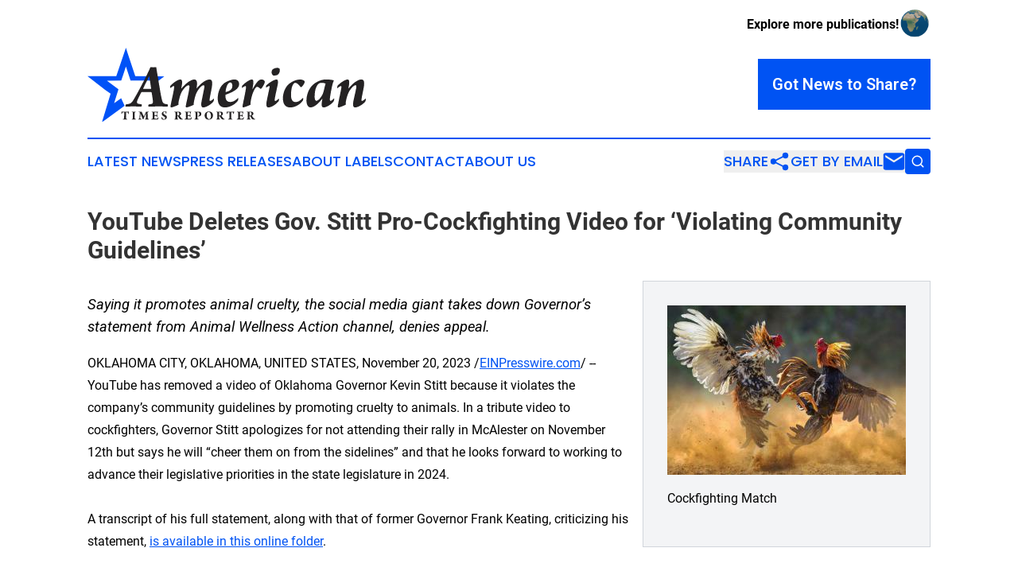

--- FILE ---
content_type: image/svg+xml
request_url: https://cdn.newsmatics.com/agp/sites/americantimesreporter-logo-1.svg
body_size: 14284
content:
<svg xmlns:dc="http://purl.org/dc/elements/1.1/" xmlns:cc="http://creativecommons.org/ns#" xmlns:rdf="http://www.w3.org/1999/02/22-rdf-syntax-ns#" xmlns:svg="http://www.w3.org/2000/svg" xmlns="http://www.w3.org/2000/svg" xmlns:sodipodi="http://sodipodi.sourceforge.net/DTD/sodipodi-0.dtd" xmlns:inkscape="http://www.inkscape.org/namespaces/inkscape" xml:space="preserve" version="1.1" style="clip-rule:evenodd;fill-rule:evenodd;image-rendering:optimizeQuality;shape-rendering:geometricPrecision;text-rendering:geometricPrecision" id="svg22" sodipodi:docname="AMERICAN-TIMES-REPORTER-SURABH-SVG_cropped.svg" inkscape:version="0.92.3 (2405546, 2018-03-11)" viewBox="134.85 2623 11423 3022"><metadata id="metadata26"><rdf:RDF><cc:Work rdf:about=""><dc:format>image/svg+xml</dc:format><dc:type rdf:resource="http://purl.org/dc/dcmitype/StillImage"/></cc:Work></rdf:RDF></metadata><sodipodi:namedview pagecolor="#ffffff" bordercolor="#666666" borderopacity="1" objecttolerance="10" gridtolerance="10" guidetolerance="10" inkscape:pageopacity="0" inkscape:pageshadow="2" inkscape:window-width="640" inkscape:window-height="480" id="namedview24" showgrid="false" inkscape:zoom="0.29734114" inkscape:cx="561.24506" inkscape:cy="396.8506" inkscape:window-x="0" inkscape:window-y="0" inkscape:window-maximized="0" inkscape:current-layer="svg22"/>
 <defs id="defs4">
  <style type="text/css" id="style2">
   <![CDATA[
    .fil0 {fill:none}
    .fil1 {fill:#0052F7}
    .fil2 {fill:#242223}
    .fil3 {fill:#242223}
   ]]>
  </style>
 </defs>
 <g id="Layer_x0020_1" transform="translate(-0.14715165)">
  <metadata id="CorelCorpID_0Corel-Layer"/>
  <polygon class="fil0" points="11693,8268 0,8268 0,0 11693,0 " id="polygon7" style="fill:none"/>
 </g>
 <g id="Layer_x0020_2" transform="translate(-0.14715165)">
  <metadata id="CorelCorpID_1Corel-Layer"/>
  <path class="fil1" d="m 1658,4981 -862,624 c -13,8 -52,37 -64,40 l 352,-1157 c -59,-24 -426,-311 -508,-371 l -441,-334 1182,-3 396,-1157 58,182 325,971 1191,12 -225,173 -1160,-1 -188,-565 h -3 c -28,85 -181,560 -188,565 l -590,3 473,354 -178,566 289,-206 z" id="path11" inkscape:connector-curvature="0" style="fill:#0052f7"/>
 </g>
 <g id="Layer_x0020_3" transform="translate(-0.14715165)">
  <metadata id="CorelCorpID_2Corel-Layer"/>
  <path class="fil2" d="m 1712,4929 c -13,8 -23,79 -10,90 63,0 187,-8 301,-8 139,0 263,8 340,8 16,-8 29,-79 18,-90 -42,-8 -92,-16 -134,-26 -63,-13 -66,-50 -61,-87 8,-53 103,-243 169,-367 8,-13 16,-21 26,-21 35,-3 88,-3 188,-3 66,0 161,0 200,6 11,0 19,10 19,18 16,82 53,306 55,391 0,10 -8,39 -32,58 -23,15 -116,29 -145,31 -15,11 -18,74 -5,90 63,0 177,-5 393,-8 219,0 317,8 383,8 16,-8 26,-82 13,-90 -198,-29 -211,-45 -259,-271 -52,-235 -145,-837 -192,-1095 -8,-45 -16,-106 -21,-148 -19,0 -64,5 -119,5 -53,0 -106,-5 -124,-5 -19,50 -48,121 -77,174 -89,195 -395,792 -604,1137 -95,161 -134,177 -322,203 z m 948,-1139 c 2,-3 7,-3 10,0 26,145 63,409 77,490 0,8 -6,14 -11,14 -18,2 -63,2 -158,2 -71,0 -127,0 -151,-2 -8,0 -8,-11 -5,-19 z m 883,472 c 50,-42 106,-79 130,-79 23,0 23,47 18,66 -10,108 -71,372 -116,577 -18,85 -29,143 -34,188 0,16 13,37 29,39 55,-5 258,-84 303,-113 -13,-53 -5,-106 32,-251 45,-177 87,-253 116,-303 90,-137 198,-235 261,-235 34,0 42,40 34,100 -26,232 -137,641 -150,763 0,21 24,37 34,39 42,-2 248,-79 298,-113 -8,-32 0,-98 21,-193 35,-153 66,-253 117,-340 116,-195 213,-256 263,-256 37,0 40,50 27,111 -37,192 -77,374 -108,538 -27,124 -24,253 60,253 82,0 280,-68 430,-248 6,-10 16,-66 16,-92 0,-13 -5,-16 -10,-18 -85,79 -124,92 -145,92 -22,0 -27,-24 -24,-50 13,-108 58,-309 92,-499 24,-156 37,-324 -87,-324 -185,0 -422,221 -528,356 -2,2 -8,5 -10,2 8,-55 16,-102 18,-153 11,-134 -31,-205 -105,-205 -159,0 -391,192 -525,356 -6,2 -11,2 -16,0 l 21,-106 c 24,-137 19,-250 -53,-250 -79,0 -245,81 -419,261 -5,16 -8,58 0,76 2,6 8,11 10,11 z m 2451,-227 c 45,0 87,45 87,129 0,77 -26,137 -66,169 -47,42 -132,74 -203,92 -5,3 -10,-5 -10,-13 29,-266 121,-377 192,-377 z m 169,-121 c -137,0 -367,100 -456,182 -114,100 -227,319 -227,577 0,172 47,380 295,380 193,0 430,-126 533,-277 13,-21 16,-76 16,-95 0,-5 -8,-13 -11,-13 -145,140 -242,161 -329,161 -145,0 -188,-121 -188,-253 0,-8 0,-13 3,-29 0,-6 8,-13 16,-16 82,-29 208,-77 309,-135 150,-84 234,-176 234,-292 0,-106 -66,-190 -195,-190 z m 752,387 c -3,3 -8,3 -11,0 l 22,-118 c 23,-143 29,-269 -40,-269 -77,0 -240,92 -398,248 -8,10 -19,63 -16,84 0,5 8,11 13,11 53,-48 113,-74 135,-74 29,0 23,50 13,121 -27,185 -114,559 -137,707 0,21 21,40 31,42 50,-8 259,-84 304,-118 -16,-53 5,-146 18,-214 26,-129 58,-224 90,-296 66,-155 118,-211 158,-211 45,0 92,40 137,80 8,2 21,2 37,-11 40,-45 129,-187 137,-253 3,-8 3,-32 0,-40 -18,-42 -71,-76 -126,-76 -79,0 -137,47 -203,129 -40,50 -106,153 -164,258 z m 1066,396 c -56,56 -108,92 -140,92 -18,0 -26,-15 -24,-52 8,-98 82,-409 122,-602 21,-100 21,-221 -37,-221 -87,0 -277,100 -428,240 -10,10 -18,60 -15,81 0,6 7,8 10,8 58,-39 100,-60 124,-60 16,0 21,21 16,42 -34,174 -90,409 -122,586 -23,126 -21,242 72,242 105,0 295,-100 422,-258 8,-13 13,-74 10,-93 0,-5 -10,-5 -10,-5 z m -63,-1256 c -72,0 -156,37 -193,72 -21,21 -37,81 -34,124 5,52 31,92 68,116 27,13 156,-8 182,-29 48,-35 77,-90 87,-156 3,-16 -2,-74 -13,-92 -8,-14 -45,-35 -97,-35 z m 744,610 c 76,0 147,82 213,166 5,5 27,11 37,5 48,-23 124,-145 135,-190 5,-21 0,-52 -27,-71 -31,-24 -84,-45 -176,-45 -114,0 -280,56 -417,161 -177,132 -272,380 -272,602 0,81 13,176 55,245 43,79 127,129 240,129 161,0 375,-81 520,-274 11,-13 19,-74 19,-95 0,-8 -11,-18 -14,-18 -126,131 -226,168 -300,168 -130,0 -188,-110 -188,-287 0,-312 85,-496 175,-496 z m 1585,636 c -74,77 -113,95 -137,95 -21,0 -29,-18 -29,-63 5,-100 63,-421 103,-584 13,-66 37,-126 63,-184 -90,-24 -190,-37 -322,-37 -240,0 -459,134 -567,245 -158,158 -237,406 -237,615 0,118 44,277 166,277 158,0 340,-172 472,-343 5,-8 16,-6 13,2 l -21,135 c -21,127 -5,206 79,206 98,0 298,-101 412,-254 8,-18 18,-73 18,-97 0,-5 -10,-13 -13,-13 z m -715,95 c -45,0 -76,-45 -76,-177 0,-129 23,-269 58,-356 66,-161 137,-198 237,-198 42,0 119,10 153,34 l -45,174 c -29,127 -50,209 -74,253 -81,167 -192,270 -253,270 z m 865,-515 c 48,-45 106,-82 138,-82 23,0 23,27 21,48 -19,132 -132,630 -148,760 -5,34 11,60 29,60 34,0 245,-79 301,-116 -8,-50 -8,-95 16,-203 39,-163 87,-282 118,-332 98,-159 206,-254 262,-254 42,0 39,53 26,132 -42,211 -79,351 -111,507 -29,153 -21,266 66,266 84,0 288,-79 427,-248 6,-13 16,-81 16,-105 -2,-5 -8,-8 -10,-8 -90,84 -130,95 -148,95 -16,0 -24,-21 -21,-50 8,-90 53,-288 84,-454 40,-190 50,-369 -81,-369 -53,0 -95,13 -151,39 -148,69 -293,211 -377,322 -5,0 -8,0 -11,-3 8,-31 14,-71 21,-116 32,-169 3,-242 -52,-242 -79,0 -269,100 -415,256 -7,7 -15,71 -13,89 0,5 8,8 13,8 z" id="path15" inkscape:connector-curvature="0" style="fill:#242223"/>
 </g>
 <g id="Layer_x0020_4" transform="translate(-0.14715165)">
  <metadata id="CorelCorpID_3Corel-Layer"/>
  <path class="fil3" d="m 1764,5524 c -18,-3 -26,-3 -35,-6 -11,-5 -13,-15 -13,-24 -2,-33 -1,-164 -1,-238 0,-2 1,-4 2,-4 8,-1 41,-1 55,0 10,1 15,5 20,17 5,13 8,27 11,46 1,2 17,1 19,-1 3,-34 7,-69 12,-91 0,-1 -1,-4 -3,-4 -13,4 -30,6 -59,6 h -184 c -13,0 -32,-1 -48,-7 -2,0 -5,2 -5,4 -2,23 -7,67 -11,88 1,4 18,7 20,6 5,-18 12,-33 18,-45 8,-14 15,-18 26,-19 12,-1 41,-1 50,0 2,0 3,3 3,5 0,81 0,177 -2,230 -1,23 -6,28 -19,32 -7,2 -20,3 -34,5 -2,2 -2,15 0,18 18,0 45,-2 92,-2 36,0 64,2 85,2 2,-3 3,-16 1,-18 z m 191,-283 c 12,2 18,3 28,6 9,3 13,10 13,21 2,22 2,48 2,103 0,42 0,102 -1,120 -2,21 -5,25 -18,29 -6,1 -13,2 -24,4 -3,2 -3,15 0,18 19,0 35,-2 82,-2 37,0 57,1 78,2 2,-2 5,-16 3,-18 -10,-2 -24,-4 -30,-6 -14,-4 -15,-16 -15,-25 -2,-20 -1,-58 -1,-122 0,-45 -1,-82 1,-98 0,-15 1,-22 12,-26 7,-2 17,-4 27,-6 2,-2 2,-15 0,-17 -11,0 -29,1 -79,1 -36,0 -59,-1 -78,-1 -2,2 -2,15 0,17 z m 279,0 c 15,3 29,5 38,9 11,4 14,15 13,25 -2,41 -13,170 -18,210 -3,23 -9,30 -24,34 -7,2 -16,3 -26,5 -2,2 -1,15 0,18 20,0 42,-2 62,-2 35,0 55,2 72,2 2,-3 3,-17 1,-18 -15,-2 -24,-4 -33,-7 -15,-5 -19,-11 -19,-30 0,-37 6,-142 9,-183 1,0 2,-1 3,-1 47,112 81,192 93,234 2,1 20,1 24,0 14,-42 76,-180 100,-233 0,0 2,-1 2,0 0,50 1,146 0,187 -1,16 -3,23 -11,27 -7,2 -15,3 -28,6 -1,2 -2,15 0,18 23,0 46,-2 74,-2 52,0 72,2 89,2 3,-3 4,-16 2,-18 -12,-2 -23,-4 -30,-6 -15,-4 -17,-16 -18,-29 -3,-36 -7,-178 -6,-215 0,-13 1,-22 14,-26 7,-2 17,-5 32,-7 2,-2 2,-16 0,-17 -31,0 -57,1 -116,1 0,8 -5,21 -9,32 -16,38 -61,134 -76,161 0,1 -2,1 -3,0 -14,-27 -53,-114 -73,-159 -6,-11 -9,-23 -10,-34 -50,0 -86,-1 -126,-1 -1,1 -3,15 -2,17 z m 534,0 c 10,1 19,2 27,5 10,3 14,7 15,22 1,19 1,60 1,98 0,60 0,96 -1,126 0,17 -6,22 -15,25 -7,2 -20,4 -39,7 -1,2 -1,13 0,18 29,0 67,-2 94,-2 56,0 106,2 150,2 22,0 25,-4 27,-8 9,-18 21,-65 24,-77 -2,-3 -16,-7 -19,-7 -8,18 -18,37 -28,48 -12,14 -19,16 -42,16 -30,0 -55,-2 -65,-4 -6,-1 -11,-9 -11,-17 v -92 c 0,-1 2,-5 4,-5 15,0 55,0 65,1 10,2 14,8 18,16 l 5,21 c 2,2 17,1 20,0 0,-15 -1,-39 -1,-53 0,-17 2,-38 3,-51 -3,-2 -19,-2 -21,-1 -2,7 -3,14 -4,19 -4,13 -8,18 -19,18 -17,1 -53,1 -66,1 -2,0 -4,-2 -4,-5 0,-35 -1,-67 0,-101 0,-2 2,-9 5,-9 8,-1 59,-1 73,0 7,1 16,3 21,14 4,8 7,19 10,39 3,1 17,0 20,-2 1,-29 3,-63 7,-79 0,-1 -1,-2 -1,-2 -19,3 -48,3 -68,3 h -105 c -26,0 -59,-1 -79,-1 -2,1 -3,15 -1,17 z m 420,202 c -4,-2 -17,3 -19,6 1,18 11,75 17,84 13,6 45,16 81,16 81,0 125,-44 125,-99 0,-38 -17,-61 -56,-85 -22,-13 -35,-21 -58,-35 -21,-15 -32,-29 -32,-51 0,-25 17,-44 45,-44 16,0 28,3 39,12 13,9 19,24 24,56 3,2 16,2 18,-1 3,-33 6,-57 9,-77 -25,-2 -47,-9 -87,-9 -60,0 -111,33 -111,94 0,56 38,80 82,107 48,30 58,46 58,70 0,26 -19,41 -44,41 -15,0 -33,-4 -47,-14 -19,-15 -33,-35 -44,-71 z m 515,-202 c 10,1 21,4 27,5 9,2 14,9 15,24 1,23 1,54 1,105 0,32 -1,103 -2,119 0,16 -4,23 -15,26 -7,1 -15,3 -24,4 -3,2 -2,15 0,18 11,0 35,-2 78,-2 41,0 67,2 78,2 3,-1 4,-18 1,-18 -13,-2 -18,-3 -28,-5 -11,-4 -14,-10 -14,-25 -1,-22 -1,-55 -1,-87 0,-1 1,-3 2,-3 h 12 c 8,0 12,3 16,9 16,28 41,72 62,98 3,4 13,15 26,22 21,9 74,12 105,9 2,-1 5,-17 4,-19 -27,-3 -30,-4 -48,-22 -26,-25 -73,-95 -83,-114 -1,-2 0,-4 0,-5 35,-13 61,-38 61,-78 0,-47 -35,-80 -99,-80 -31,0 -59,1 -99,1 -20,0 -61,-1 -73,-1 -3,1 -4,14 -2,17 z m 135,5 c 40,0 64,30 64,74 0,33 -10,46 -24,53 -9,5 -34,7 -56,6 -2,0 -3,-2 -3,-4 0,-69 0,-108 1,-119 0,-2 1,-6 3,-8 4,-1 11,-2 15,-2 z m 292,-5 c 10,1 20,2 28,5 9,3 13,7 14,22 2,19 2,60 2,98 0,60 0,96 -2,126 0,17 -5,22 -14,25 -8,2 -21,4 -39,7 -1,2 -1,13 0,18 28,0 66,-2 94,-2 55,0 105,2 149,2 23,0 25,-4 27,-8 10,-18 22,-65 24,-77 -2,-3 -15,-7 -19,-7 -8,18 -18,37 -28,48 -11,14 -18,16 -42,16 -29,0 -55,-2 -65,-4 -6,-1 -11,-9 -11,-17 v -92 c 0,-1 2,-5 4,-5 16,0 56,0 65,1 11,2 15,8 18,16 l 5,21 c 3,2 18,1 21,0 -1,-15 -1,-39 -1,-53 0,-17 2,-38 2,-51 -2,-2 -18,-2 -21,-1 -1,7 -2,14 -4,19 -3,13 -8,18 -19,18 -16,1 -52,1 -66,1 -2,0 -4,-2 -4,-5 0,-35 0,-67 0,-101 0,-2 3,-9 6,-9 8,-1 59,-1 72,0 7,1 16,3 22,14 4,8 6,19 9,39 3,1 17,0 20,-2 2,-29 4,-63 8,-79 0,-1 -1,-2 -2,-2 -18,3 -47,3 -68,3 h -105 c -25,0 -58,-1 -79,-1 -2,1 -3,15 -1,17 z m 541,175 c 5,1 13,2 23,2 23,0 47,-6 67,-18 24,-15 45,-43 45,-84 0,-36 -16,-61 -36,-74 -21,-16 -52,-18 -68,-18 -40,0 -64,1 -103,1 -27,0 -56,-1 -71,-1 -2,2 -2,14 -1,17 10,1 18,3 26,5 13,3 16,11 16,28 1,16 1,45 1,99 0,64 0,98 -1,118 0,15 -2,25 -14,28 -9,2 -17,3 -28,5 -1,2 -1,14 0,18 27,0 55,-2 83,-2 29,0 63,2 84,2 3,-4 4,-16 2,-18 -14,-2 -25,-3 -34,-6 -13,-3 -15,-14 -16,-26 -1,-29 -1,-93 -1,-121 0,-68 0,-99 1,-115 0,-3 3,-7 3,-7 4,-2 12,-3 14,-3 42,0 66,33 66,81 0,33 -9,52 -25,62 -7,5 -16,7 -26,7 -7,0 -13,-1 -15,-1 -1,1 -2,4 -2,6 1,3 5,13 10,15 z m 443,133 c 54,0 106,-21 140,-66 21,-28 31,-67 31,-105 0,-88 -57,-162 -166,-162 -55,0 -99,19 -128,49 -36,31 -48,76 -48,117 0,40 12,86 44,120 28,29 68,47 127,47 z m 16,-23 c -22,0 -39,-8 -54,-20 -36,-32 -49,-93 -49,-140 0,-50 10,-94 39,-116 10,-8 25,-12 40,-12 19,0 35,7 49,19 33,29 46,86 46,138 0,45 -8,91 -32,114 -10,11 -25,17 -39,17 z m 289,-285 c 10,1 21,4 27,5 9,2 14,9 15,24 1,23 1,54 1,105 0,32 -1,103 -2,119 -1,16 -4,23 -15,26 -7,1 -15,3 -24,4 -3,2 -2,15 0,18 11,0 35,-2 78,-2 41,0 66,2 78,2 3,-1 4,-18 1,-18 -14,-2 -18,-3 -28,-5 -11,-4 -14,-10 -14,-25 -1,-22 -1,-55 -1,-87 0,-1 1,-3 2,-3 h 12 c 8,0 12,3 15,9 17,28 42,72 63,98 3,4 13,15 26,22 21,9 74,12 105,9 2,-1 5,-17 4,-19 -27,-3 -30,-4 -48,-22 -26,-25 -73,-95 -83,-114 -1,-2 0,-4 0,-5 35,-13 61,-38 61,-78 0,-47 -35,-80 -99,-80 -31,0 -59,1 -99,1 -20,0 -61,-1 -73,-1 -3,1 -4,14 -2,17 z m 134,5 c 41,0 65,30 65,74 0,33 -10,46 -24,53 -9,5 -34,7 -56,6 -2,0 -3,-2 -3,-4 0,-69 0,-108 1,-119 0,-2 1,-6 3,-8 4,-1 11,-2 14,-2 z m 529,278 c -18,-3 -26,-3 -35,-6 -11,-5 -12,-15 -13,-24 -1,-33 -1,-164 -1,-238 0,-2 1,-4 2,-4 8,-1 41,-1 55,0 10,1 16,5 20,17 5,13 8,27 11,46 1,2 17,1 19,-1 3,-34 8,-69 13,-91 0,-1 -2,-4 -3,-4 -14,4 -31,6 -59,6 h -185 c -13,0 -31,-1 -48,-7 -2,0 -5,2 -5,4 -1,23 -7,67 -11,88 2,4 18,7 20,6 6,-18 13,-33 19,-45 7,-14 14,-18 25,-19 12,-1 41,-1 50,0 2,0 3,3 3,5 0,81 1,177 -1,230 -2,23 -6,28 -20,32 -7,2 -20,3 -33,5 -3,2 -3,15 0,18 17,0 44,-2 92,-2 35,0 63,2 84,2 2,-3 3,-16 1,-18 z m 192,-283 c 10,1 19,2 27,5 10,3 14,7 15,22 1,19 1,60 1,98 0,60 0,96 -1,126 0,17 -6,22 -15,25 -7,2 -20,4 -39,7 -1,2 -1,13 0,18 29,0 67,-2 94,-2 56,0 106,2 150,2 22,0 25,-4 27,-8 9,-18 21,-65 24,-77 -2,-3 -16,-7 -19,-7 -8,18 -18,37 -28,48 -12,14 -19,16 -42,16 -30,0 -55,-2 -65,-4 -6,-1 -11,-9 -11,-17 v -92 c 0,-1 2,-5 4,-5 15,0 55,0 65,1 10,2 14,8 18,16 l 5,21 c 2,2 17,1 20,0 0,-15 -1,-39 -1,-53 0,-17 2,-38 3,-51 -3,-2 -19,-2 -21,-1 -2,7 -3,14 -4,19 -4,13 -8,18 -19,18 -17,1 -53,1 -66,1 -2,0 -4,-2 -4,-5 0,-35 -1,-67 0,-101 0,-2 2,-9 5,-9 8,-1 59,-1 73,0 7,1 16,3 21,14 4,8 7,19 10,39 3,1 17,0 20,-2 1,-29 3,-63 7,-79 0,-1 -1,-2 -1,-2 -19,3 -48,3 -68,3 h -105 c -26,0 -59,-1 -79,-1 -2,1 -3,15 -1,17 z m 398,0 c 10,1 20,4 26,5 10,2 14,9 15,24 1,23 1,54 1,105 0,32 -1,103 -2,119 0,16 -4,23 -15,26 -7,1 -14,3 -24,4 -2,2 -1,15 1,18 11,0 34,-2 78,-2 41,0 66,2 77,2 3,-1 4,-18 1,-18 -13,-2 -18,-3 -27,-5 -11,-4 -14,-10 -15,-25 0,-22 -1,-55 -1,-87 0,-1 1,-3 2,-3 h 13 c 7,0 11,3 15,9 16,28 41,72 62,98 3,4 14,15 26,22 21,9 75,12 105,9 3,-1 5,-17 4,-19 -27,-3 -30,-4 -48,-22 -25,-25 -73,-95 -83,-114 0,-2 0,-4 1,-5 34,-13 61,-38 61,-78 0,-47 -35,-80 -99,-80 -31,0 -60,1 -100,1 -20,0 -60,-1 -73,-1 -2,1 -3,14 -1,17 z m 134,5 c 40,0 64,30 64,74 0,33 -10,46 -23,53 -10,5 -34,7 -57,6 -1,0 -3,-2 -3,-4 0,-69 0,-108 1,-119 0,-2 2,-6 4,-8 3,-1 10,-2 14,-2 z" id="path19" inkscape:connector-curvature="0" style="fill:#242223"/>
 </g>
</svg>